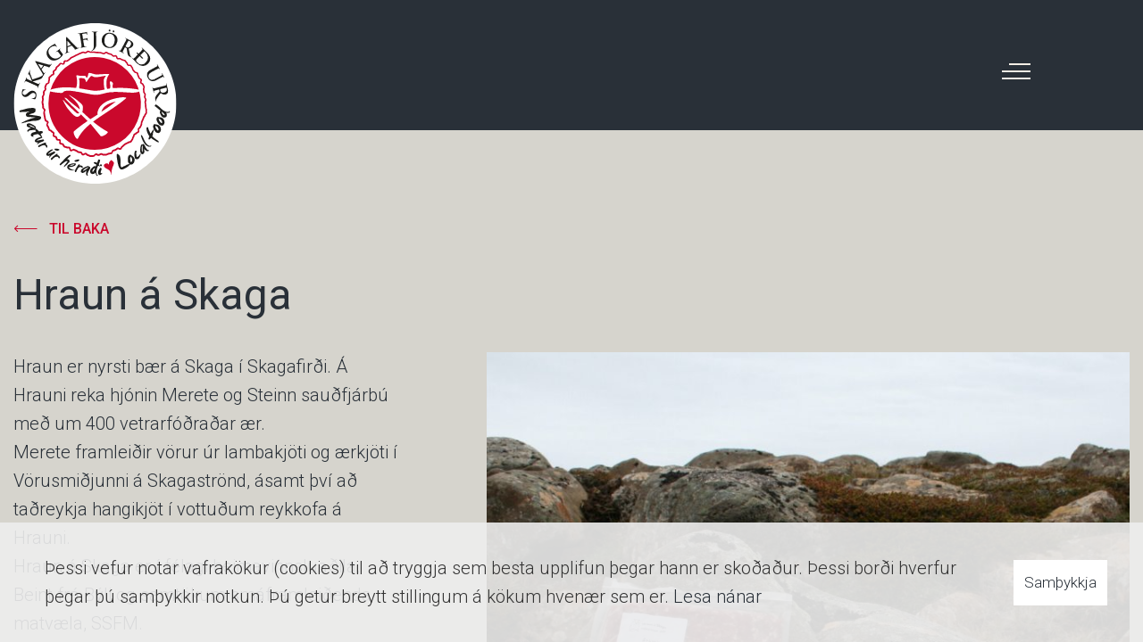

--- FILE ---
content_type: text/html; charset=UTF-8
request_url: https://www.matarkistanskagafjordur.is/is/framleidendur/harun-a-skaga
body_size: 3046
content:
<!DOCTYPE html>
<!--
		Stefna ehf. - Moya Vefumsjónarkerfi
		- - - - - - - - - - - - - - - - - -
		http://www.moya.is
		Moya - útgáfa 1.16.2		- - - - - - - - - - - - - - - - - -
-->
<html xmlns="http://www.w3.org/1999/xhtml" lang="is">
<head>
	<meta http-equiv="X-UA-Compatible" content="IE=edge">
	<meta name="viewport" content="width=device-width, initial-scale=1.0">
	<meta charset="UTF-8">
	<meta name="author" content="Matarkistan Skagafjörður" >
	<meta name="generator" content="Moya 1.16.2" >
	<meta name="theme-color" content="#293038" >
	<meta name="apple-mobile-web-app-title" content="Matarkistan" >
	<meta name="application-name" content="Matarkistan" >
	<meta name="msapplication-config" content="/static/files/logo/favicon/browserconfig.xml" >
	<meta property="og:title" content="Hraun &aacute; Skaga">
	<meta property="og:url" content="https://www.matarkistanskagafjordur.is/is/framleidendur/harun-a-skaga">
	<meta property="og:site_name" content="Matarkistan">
	<meta property="og:locale" content="is_IS">
	<meta property="og:type" content="article">

	<title>Hraun á Skaga | Matarkistan</title>

	<link href="/static/themes/2020/theme.css?v=c2d2e4d122" rel="stylesheet" media="all" type="text/css" />
	<link href="/is/feed" rel="alternate" type="application/rss+xml" title="RSS - Fréttir" >
	<link href="/favicon.ico" rel="icon" type="image/x-icon" >
	<link href="/favicon.ico" rel="shortcut icon" type="image/x-icon" >
	<link href="/_moya/less/cookie-consent.css?v=1769271315" media="screen" rel="stylesheet" type="text/css" >
	<link href="/static/files/logo/favicon/apple-touch-icon.png" rel="apple-touch-icon" sizes="180x180" >
	<link href="/static/files/logo/favicon/favicon-32x32.png" rel="icon" sizes="32x32" >
	<link href="/static/files/logo/favicon/favicon-16x16.png" rel="icon" sizes="16x16" >
	<link href="/static/files/logo/favicon/site.webmanifest" rel="manifest" >
	<link href="/static/files/logo/favicon/safari-pinned-tab.svg" rel="mask-icon" color="#ffffff" >
	<link href="https://fonts.googleapis.com/css?family=Roboto:300,400,500,500,700|Bitter:400" media="all" rel="stylesheet" type="text/css" >
	<style type="text/css" media="screen">
		<!--
		:root {--color-first: #293038;--color-first-rgb: 41,48,56;--color-first-dark-rgb: 31,36,42;--color-second: #ca082c;--color-second-rgb: 202,8,44;--color-second-dark-rgb: 152,6,33;--color-third: #d6d4cd;--color-third-rgb: 214,212,205;--color-third-dark-rgb: 161,159,154;--font-family-body:Roboto;--font-family-headings:Bitter;--font-family-heading-weight:400;--font-weight-light:300;--font-weight-normal:400;--font-weight-medium:500;--font-weight-semibold:500;--font-weight-bold:700}
		-->
	</style>
</head>
<body class="extras hideright has-dropdown-menu" data-static-version="1769271315">
		
	<div id="page">
		<header>
			<a href="#main" id="skipToMain" class="sr-only sr-only-focusable">Fara í efni</a>

			
			<div class="contentWrap">
				<div class="contentWrapInner">
					<div class="logo">
						<a href="/is">
							<img src="/static/themes/2020/images/logo.svg" alt="Matarkistan">
						</a>
					</div>
				</div>
				<button id="mainmenuToggle" aria-label="Opna/loka valmynd"
						aria-haspopup="true" aria-controls="mainmenu">
					<span class="first"></span>
					<span class="middle"></span>
					<span class="last"></span>
				</button>
				<div id="mainmenu" aria-label="Valmynd">
					<ul class="menu mmLevel1 " id="mmm-5"><li class="ele-sja-allt si level1 first ord-1"><a href="/is/sja-allt"><span>Sj&aacute; allt</span></a></li><li class="ele-framleidendur si level1 selectedLevel1 active ord-2"><a href="/is/framleidendur"><span>Framlei&eth;endur</span></a></li><li class="ele-veitingastadir si level1 ord-3"><a href="/is/veitingastadir"><span>Veitingasta&eth;ir</span></a></li><li class="ele-netverslun si level1 ord-4"><a href="/is/netverslun" target="_blank"><span>Netverslun</span></a></li><li class="ele-vidburdir si level1 last ord-5"><a href="/is/vidburdir"><span>Vi&eth;bur&eth;ir</span></a></li></ul>				</div>
				<div id="google__translate__container"></div>
			</div>
					</header>

		<div id="contentContainer">
			<div class="contentWrap">
								<nav id="breadcrumbsWrap" aria-label="Brauðmolar">
									</nav>
				
				<div class="row">
					<div id="main" role="main">

						<div class="backWrapper"><a href="/is/framleidendur">Til baka</a>
</div>
													<div class="boxTitle"><h1>Hraun á Skaga</h1></div>																																<div id="extras" class="box"><div class="boxText"><div class="card__view">
	<div class="content">
		<div class="description">
			<p>Hraun er nyrsti bær á Skaga í Skagafirði. Á Hrauni reka hjónin Merete og Steinn sauðfjárbú með um 400 vetrarfóðraðar ær.<br>Merete framleiðir vörur úr lambakjöti og ærkjöti í Vörusmiðjunni á Skagaströnd, ásamt því að taðreykja hangikjöt í vottuðum reykkofa á Hrauni.<br>Hraun á Skaga er í félagi heimavinnsluaðila, Beint frá Býli og samtökum smáframleiðenda matvæla, SSFM.<br><br>Fyrir upplýsingar um verð og pantanir, hafið samband á<br><strong>skagahraun@simnet.is</strong> eða í síma <strong>847 0575.</strong></p>
		</div>
		<div class="contact">
							<div class="address">Hraun II, 551 Sauðárkrókur</div>
										<div class="website">
					<a href="https://hraunafurdir.com/" target="_blank">
						https://hraunafurdir.com/
					</a>
				</div>
										<div class="phone">
					Sími: 847 0575
				</div>
										<ul class="social">
																					<li>
							<a href="mailto:skagahraun@simnet.is" aria-label="skagahraun@simnet.is"></a>
						</li>
									</ul>
					</div>
	</div>
			<div class="image">
			<span>
				<img src="/static/extras/images/sm/hraun-a-skaga32.jpg" alt="" />
			</span>
		</div>
	</div>
</div>
</div>
																		</div>

									</div>
			</div>
		</div>

	</div>
	<footer>
		<div class="contentWrap">
			<div id="box_footer_4" class="box box_footer box_ord_1 first"><div class="boxText"><div class="moya__footer layout1">    <div class="boxTitle">Matarkistan Skagafjörður - Matur úr héraði - Local Food</div>
<ul class="menu">
                        <li><a href="mailto:info@matarkistanskagafjordur.is">info@matarkistanskagafjordur.is</a></li>
    </ul>
    <p class="socialWrap">
                    <a class="social" href="https://www.facebook.com/Matarkistan-Skagafjordur-111077060336428" target="_blank" aria-label="Facebook"></a>
            </p>
</div>
</div>
</div>
		</div>
	</footer>

	<div id="google_translate_element" data-target_desktop="#google__translate__container" data-target_mobile="#google__translate__container" data-langs="is,en"></div>
	<script src="//ajax.googleapis.com/ajax/libs/jquery/1.11.1/jquery.min.js"></script>
	<script src="//ajax.googleapis.com/ajax/libs/jqueryui/1.11.2/jquery-ui.min.js"></script>
		<script type="text/javascript" src="/_moya/javascripts/dist/bundle.js?v=1769271315"></script>
	<script type="text/javascript" src="/_moya/js/cookie-consent.min.js?v=1769271315"></script>	<script>window.MSInputMethodContext && document.documentMode && document.write('<script src="https://unpkg.com/ie11-custom-properties"><\x2fscript>');</script>
	<script src="/static/themes/2020/js/moya.min.js?v=bd781fb673"></script>
	<script src="/static/themes/2020/js/site.min.js?v=394ae9dd96"></script>
	
<script type="text/javascript">
<!--//--><![CDATA[//><!--
moya.division = 'is';
moya.lang = 'is';
moya.fancybox.init();
$(function() { $("a.fancybox").fancybox({ helpers:{ title:{ type:"inside" },media:true },openEffect:"elastic",closeEffect:"elastic" }); });
$(function() { $("a.slideshow").fancybox({ helpers:{ title:{ type:"inside" },buttons:true,media:true },openEffect:"elastic",closeEffect:"elastic",playSpeed:4000,prevEffect:"none",nextEffect:"none",closeBtn:false }); });
if (window.moyaCookieConsent) moyaCookieConsent.init({"cookieText":"Þessi vefur notar vafrakökur (cookies) til að tryggja sem besta upplifun þegar hann er skoðaður. Þessi borði hverfur þegar þú samþykkir notkun. Þú getur breytt stillingum á kökum hvenær sem er.","linkHref":"\/is\/notkun-a-vafrakokum","linkText":"Lesa nánar","linkAria":"Lesa nánar um vafrakökur","dismissText":"Samþykkja","dismissAria":"Samþykkja vafrakökur","wrapperLabel":"Vafrakökustefna"});

//--><!]]>
</script>

</body>
</html>

<!--
Total Time: 0.07907 s
Total Memory: 5.493 Mb
-->

--- FILE ---
content_type: image/svg+xml
request_url: https://www.matarkistanskagafjordur.is/static/themes/2020/images/icon_email.svg
body_size: 54
content:
<svg viewBox="0 0 31 25" fill="none" xmlns="http://www.w3.org/2000/svg"><path d="M30.197 3.71c0-1.65-1.35-3-3-3h-24c-1.65 0-3 1.35-3 3v18c0 1.65 1.35 3 3 3h24c1.65 0 3-1.35 3-3v-18zm-3 0l-12 7.5-12-7.5h24zm0 18h-24v-15l12 7.5 12-7.5v15z" fill="#CA082C"/></svg>

--- FILE ---
content_type: image/svg+xml
request_url: https://www.matarkistanskagafjordur.is/static/themes/2020/images/icon_arrow_left.svg
body_size: 43
content:
<svg viewBox="0 0 27 9" fill="none" xmlns="http://www.w3.org/2000/svg"><path d="M1.094 4.041a.5.5 0 000 .708L4.276 7.93a.5.5 0 00.707-.708L2.154 4.395l2.829-2.828a.5.5 0 10-.707-.708L1.094 4.041zm25.353-.146h-25v1h25v-1z" fill="#CA082C"/></svg>

--- FILE ---
content_type: image/svg+xml
request_url: https://www.matarkistanskagafjordur.is/static/themes/2020/images/logo.svg
body_size: 18635
content:
<svg width="183" height="180" viewBox="0 0 183 180" fill="none" xmlns="http://www.w3.org/2000/svg"><g clip-path="url(#clip0)"><path d="M.5 90c0 49.705 40.742 90 91 90 50.259 0 91-40.295 91-90s-40.741-90-91-90S.5 40.295.5 90z" fill="#fff"/><path d="M33.54 87.776c-.405 1.62.435 2.238.511 3.722.049.982.115 1.963.163 2.944.062 1.231 2.2 1.315 1.608 3.804-.185.777-.63.954-.491 1.867.075.937.2 1.868.37 2.792.241.942.24 1.881.478 2.819.295 1.153.334 2.955 1.595 3.388a2.178 2.178 0 011.644 1.508 2.193 2.193 0 01-.541 2.17c-.63.905-.253 1.211.374 2.183.572.852.987 1.8 1.226 2.799.31 1.383.638 1.471 1.73 1.81 1.253.391 1.123 1.376 2.018 1.709l.285.112a2.357 2.357 0 011.534 2.232c-.002.322-.07.641-.198.936-.842 2.456 2.817.708 3.321 4.139.11.755.567 1.35 1.402 1.251 1.962-.23 2.93.999 2.485 2.889-.647 2.747 3.018.26 3.896 3.701.397 1.56 2.14 1.161 3.28 1.857.963.587 1.516-.49 2.986.41 1.553.946.6 3.414 2.001 2.982 1.083-.333 1.458-1.447 2.934-.733a14.52 14.52 0 013.686 1.643l.215.214c1.66 1.721 4.092-.191 5.237 2.608 1.066 2.603 2.378-1.634 4.925.285.604.457.705 1.122 1.536 1.249 1.931.296 1.578 1.252 4.208.899 2.324-.314 1.532.472 2.823-1.046a2.625 2.625 0 013.444-.419 2.194 2.194 0 002.263-.045l.258-.162a2.933 2.933 0 013.314.026c.821.556 1.127.208 2.069.212a4.931 4.931 0 003.601-.907c1.248-.583 2.516-.343 3.75-.798 1.239-.454-.448-2.444 3.365-3.199a4.577 4.577 0 002.113-1.102l.202-.194c1.522-1.387 2.194-.989 3.698-.298 1.07.49 1.285-.995 1.681-1.576.443-.654 1.241-.841 1.658-1.495l.144-.22a14.047 14.047 0 014.552-3.112l.293-.043c1.029-.136 1.037-1.145 2.696-1.162 1.392-.018 1.81-1.772 2.613-2.663.779-.86.024-1.469 1.134-2.698.883-.975-.083-2.144 1.776-3.352.658-.425.975-.197 1.535-.95.876-1.174 2.575-.958 2.551-2.204-.021-1.186-1.038-1.701.666-3.4l.274-.242.219-.164a8.35 8.35 0 002.056-4.409l-.043-.297c-.148-1.387.874-2.758 1.336-4.026.379-.821.715-1.662 1.007-2.519.398-1.556 1.179-1.387 1.477-2.559.122-.507.364-.977.707-1.37l.233-.245c.992-1.023.308-2.687.501-3.953.153-1.014-.538-1.841-.484-2.953.053-1.015-.291-1.936-.24-2.962.087-1.726-.992-2.659-.058-4.606a2.072 2.072 0 00-.133-2.221l-.202-.258a3.294 3.294 0 01-.31-3.246 1.948 1.948 0 00-.293-2.13l-.214-.23c-1.205-1.376-.574-2.716-.953-4.197-.549-2.146 1.38-1.654-.118-4.235-.856-1.473-.198-1.541-1.757-2.175a2.225 2.225 0 01-1.341-1.427 2.246 2.246 0 01.299-1.938c.953-1.764-1.2-1.583-2.06-3.007-.51-.843-.586-1.757-1.087-2.587-.611-1.01-.404-2.682-1.376-3.052-.983-.375-1.447.228-2.365-1.007-.881-1.182-2.364-2.185-2.453-3.742-.051-.878-.921-1.494-1.293-2.362-.382-.888-.856-1.284-1.734-1.12a2.337 2.337 0 01-1.998-.397 2.368 2.368 0 01-.939-1.817c-.116-.874-1.034-1.143-1.463-1.879l-.138-.261a2.156 2.156 0 00-1.763-1.231l-.32-.014c-1.227-.086-3.749-1.91-4.413-1.922-.985-.019-1.04.674-2.407.012-1.795-.87-.607-2.977-2.323-2.967-.98.006-1.058.57-2.355.094-1.966-.724-.681-1.485-3.626-2.197a6.624 6.624 0 01-2.706-.944l-.239-.207c-2.288-2.068-1.879 2.214-5.718.228-2.293-1.186-6.041-.368-8.487-1.026-1.986-.534-4.234.548-6.084-.632-2.145-1.367-2.343 2.513-5.693.866-1.15-.563-2.615.62-3.76.917-.873.373-1.725.791-2.555 1.253a34.502 34.502 0 00-3.63 1.714c-1.39 1.108-4.135 1.643-4.696 2.558l-.155.248a21.933 21.933 0 01-3.312 2.583c-1.396.852-2.861-.453-3.276.827-.332 1.022.326 1.564-.932 2.508-1.52 1.144-2.945-.784-3.625-.163-1.283 1.17-1.098 1.666-3.01 3.025-2.355 1.674-.513 2.68-3.393 4.517-.837.534-1.183 1.01-.915 1.894a2.354 2.354 0 01-.892 2.808c-.296.195-.632.32-.983.366-.85.197-1.064 1.262-2.029 1.798-1.025.568-1.038 1.161-.86 2.154l.043.455c-.002.823-.573 1.406-.493 2.235a2.61 2.61 0 01-.417 1.939 2.586 2.586 0 01-1.656 1.08c-1.007.249-.972 1.125-1.396 1.96-1.43 2.84.206 2.02-.353 4.21-.454 1.773-2.225 1.535-1.815 3.698a3.847 3.847 0 01-.724 3.381c-1.28 1.502.458 3.215-.538 5.698a3.498 3.498 0 00-.167.488zm-1.64-.796c.903-2.253-1.092-3.937.752-6.1 1.472-1.726-.858-3.923 1.66-5.741a1.58 1.58 0 00.639-1.807l-.101-.27c-.631-1.616.555-3.112 1.089-4.578.722-1.981 3.073-.745 2.845-3.105-.093-.985.49-1.576.494-2.382.002-.997-.492-1.325.207-2.482.823-1.361 1.404-.956 2.052-2.028.94-1.555 1.757-.73 2.49-1.715.67-.901-1.378-2.546 1.514-4.39 2.19-1.394.859-1.952 2.22-3.456.943-1.042 2.278-1.678 3.057-2.86 2.233-3.393 3.772-.326 4.776-1.081.824-.618-.154-1.883 1.273-2.954 1.828-1.373 1.793.796 4.129-1.238.574-.504 1.49-.865 1.91-1.489l.128-.203c.943-1.54 3.554-1.732 5.026-2.907 1.252-.996 3.756-1.539 5.167-2.545.89-.434 1.803-.817 2.735-1.147a3.604 3.604 0 013.452-.373l.273.13c1.6.693 1.996-1.125 3.636-1.377a2.53 2.53 0 011.96.44l.269.167c.881.503 4.16-.049 5.534.32 1.926.23 3.863.358 5.802.384a9.723 9.723 0 013.015.75c2.613 1.35 2.153-1.48 4.476-.88 1.501.388 1.392 1.065 2.604 1.379 1.479.382 3.346.572 4.301 1.912a1.715 1.715 0 001.751.745l.272-.084a2.292 2.292 0 012.852.964c.186.317.295.674.316 1.041.169 1.03.753 1.263 1.609.982 1.456-.48 1.938.331 3.141.796.717.275 1.483.94 2.227.99l.266.01a3.41 3.41 0 011.682.577c.501.338.903.803 1.168 1.347.634 1.252 1.352.634 1.782 2.834.358 1.842 2.113.069 3.569 1.4.825.752.988 1.646 1.693 2.424 1.141 1.262.322 1.828 1.139 2.731.321.353 2.049 2.406 2.252 2.484.957.364 1.512-.16 2.388 1.014.978 1.317.371 1.736 1.029 2.825.53.876.751 2.756 1.729 3.225l.257.11a2.345 2.345 0 011.49 1.47 2.364 2.364 0 01-.269 2.08c-.523.967-.132 1.47.733 1.763 1.555.52 1.39 1.436 2.075 2.616a3.193 3.193 0 01.313 3.734c-.336.733.157 1.69.099 2.505a3.117 3.117 0 00.532 2.081l.179.191a3.22 3.22 0 01.535 3.514 2.066 2.066 0 00.175 2.038l.171.217a3.327 3.327 0 01.287 3.566c-.656 1.372.252 2.749.18 4.175-.05 1.03.296 1.949.243 2.992-.064 1.296.728 1.452.476 3.106-.258 1.703.687 3.096-.843 4.672l-.2.211c-.632.708-.421 1.547-1.353 2.448-.685.662-.661 1.625-1.089 2.451-.436.842-.7 1.751-1.141 2.592a4.729 4.729 0 00-.679 2.129l.035.241a2.675 2.675 0 01-.303 1.766l-1.217 2.542a3.06 3.06 0 01-1.051 1.338l-.188.141c-1.751 1.373.233 2.13-.825 3.878a2.31 2.31 0 01-1.531 1.178l-.264.078c-.775.269-.884 1.19-2.142 1.617a1.817 1.817 0 00-1.215 1.425l-.014.241c-.05 1.432-1.067 1.538-1.137 2.671-.081 1.327-.934 1.75-1.442 2.811a3.309 3.309 0 01-1.128 1.418c-.5.358-1.09.568-1.702.607-1.12.014-1.227.987-2.576 1.165l-.237.035a15.283 15.283 0 00-3.799 2.624l-.124.191c-.536.839-1.563 1.022-1.881 1.963a2.242 2.242 0 01-1.364 1.623 2.216 2.216 0 01-2.099-.248c-.923-.523-1.459-.207-2.136.47-1.275 1.27-2.494 1.237-3.999 1.791-1.17.431.163 3.092-3.61 3.18-2.244.052-3.421 1.666-5.673 1.486-.166-.013-.336-.031-.551-.033-1.151-.004-1.613.363-2.776-.425a1.756 1.756 0 00-2.026.011l-.227.143a3.485 3.485 0 01-1.76.53 3.487 3.487 0 01-1.783-.442c-2.281-1.257-1.932 1.685-4.2 1.57-1.668-.084-3.117.539-4.724-.394-1.145-.665-2.029-.316-2.983-1.555-1.433-1.857-2.148.876-4.159.357-2.292-.593-.613-2.59-3.581-2.565a4.387 4.387 0 01-3.042-1.249 13.821 13.821 0 00-3.587-1.621c-.92-.446-1.712 1.532-3.448.691-1.941-.94-.43-3.691-2.687-3.155-1.56.371-1.845-.532-3.127-.655a3.065 3.065 0 01-1.71-.698 3.093 3.093 0 01-1.004-1.555 1.63 1.63 0 00-1.413-1.233l-.277-.014a2.234 2.234 0 01-2.397-1.963c-.047-.38.003-.766.147-1.121.247-1.048-.014-1.534-1.163-1.399a2.472 2.472 0 01-2.516-1.342 2.504 2.504 0 01-.266-.973 1.77 1.77 0 00-1.2-1.452l-.267-.055a2.293 2.293 0 01-2.045-2.199c-.014-.366.059-.73.212-1.062a1.199 1.199 0 00-.246-1.396 1.2 1.2 0 00-.427-.261l-.225-.087c-1.309-.486-1.086-1.508-2.252-1.774-2.19-.495-1.994-2.378-2.735-3.927-.835-1.74-2.334-2.838-.998-4.76 1.436-2.07-1.404-1.336-2.107-3.265a17.146 17.146 0 01-1.061-4.384c-.068-.975-.44-1.886-.493-2.862a5.71 5.71 0 01.192-3.287c1.025-2.01-1.363-2.015-1.46-3.96a13.217 13.217 0 00-.487-4.282 4.613 4.613 0 01.062-3.469" fill="#CA082C"/><path d="M39.257 90.04a52.207 52.207 0 018.723-28.903 51.823 51.823 0 0123.232-19.162 51.53 51.53 0 0129.91-2.96 51.682 51.682 0 0126.505 14.237 52.099 52.099 0 0114.168 26.636 52.258 52.258 0 01-2.945 30.058 51.967 51.967 0 01-19.066 23.348 51.577 51.577 0 01-28.76 8.768 51.635 51.635 0 01-36.604-15.237A52.154 52.154 0 0139.257 90.04z" fill="#CA082C"/><path d="M25.696 82.078a6.263 6.263 0 00-.213-3.543 4.354 4.354 0 00-1.29-1.788 4.325 4.325 0 00-1.997-.924c-2.005-.392-3.64.237-6.056 2.43l-.56.507c-1.669 1.5-2.502 1.843-3.474 1.654a2.258 2.258 0 01-1.502-1.094 2.281 2.281 0 01-.183-1.856 2.745 2.745 0 011.481-2.11 2.599 2.599 0 011.5-.28c.253.051.393.012.422-.136.033-.172-.124-.267-.588-.357-1.649-.322-2.242-.527-2.518-.582-.148-.027-.231.067-.31.248A10.44 10.44 0 009.503 77c-.57 2.948.72 5.226 3.042 5.679 1.71.333 3.344-.184 5.61-2.162l.949-.827c1.712-1.494 2.745-1.621 3.78-1.42a2.607 2.607 0 011.634 1.256 2.635 2.635 0 01.223 2.056 2.985 2.985 0 01-.893 1.8 2.958 2.958 0 01-1.827.818c-.37.039-.745.032-1.114-.02-.169-.032-.363-.048-.4.143-.033.17.189.28.501.361.334.088 1.584.42 2.745.648.464.09.582.047.796-.263a7.54 7.54 0 001.147-2.991m-5.812-17.41c-2.985-1.337-3.537-1.582-4.148-1.904-.67-.346-.934-.654-.796-1.231a3.35 3.35 0 01.186-.58l-.054-.355c-.138-.06-.239.059-.361.336-.297.67-.788 1.94-1 2.415-.21.474-.82 1.691-1.283 2.739-.13.294-.153.45-.015.513.137.06.229-.04.326-.257.11-.26.244-.51.4-.744.427-.589.811-.606 1.497-.347.646.242 1.195.488 4.18 1.824l3.458 1.547c1.81.808 3.36 1.502 4.142 1.97.534.334.922.627.827 1.058a3.689 3.689 0 01-.237.745c-.105.236-.081.341.018.386.137.06.256-.05.37-.306.35-.79.843-2.06 1.045-2.515.217-.493.827-1.71 1.318-2.817.095-.216.107-.402-.031-.462l-.27.185a8.96 8.96 0 01-.509.933c-.296.458-.807.443-1.376.236-.87-.318-2.422-1.013-4.23-1.822l-1.788-.8.045-.1.39-.084c.754-.16 7.016-2.019 8.167-2.545a4.23 4.23 0 002.36-1.877c.237-.437.452-.886.643-1.344l.762-1.717c.166-.376.15-.501.014-.562l-.271.186c-.21.412-.494.783-.837 1.092a10.166 10.166 0 01-3.374 1.875c-1.067.443-6.926 2.458-8.164 2.756-.412-.987-2.037-5.286-2.355-6.162a6.927 6.927 0 01-.528-2.792c.032-.427.13-.846.29-1.243.088-.197.092-.314-.046-.374-.137-.063-.239.058-.326.255-.27.613-.693 1.725-.963 2.337-.236.533-.776 1.592-.96 2.008-.098.216-.101.334.036.394l.31-.168a.374.374 0 01.516-.101c.333.15.632.803 1.036 1.646.413.872 2.065 5.064 2.494 6.061l-.044.098-.864-.386z" fill="#1D1D1B"/><path fill-rule="evenodd" clip-rule="evenodd" d="M30.99 50.761l-.17-.023-3.036-4.787-.076-.22.22.03 5.406 1.658.039.166-2.382 3.176zm3.487-2.854l.25-.082 4.677 1.378a.349.349 0 01.292.305.355.355 0 01-.014.15c-.113.184-.13.28-.028.358.12.09.276-.117.526-.415a160.861 160.861 0 002.481-3.235c.48-.64.561-.821.423-.925l-.304.121a4.755 4.755 0 01-.614.673c-.357.297-.972.615-3.01.102-3.438-.874-12.517-3.418-13.771-3.72-.526-.127-.758-.139-.874.015-.13.174-.02.42.324 1.005l7.538 12.499c.6.997.938 1.765.444 2.637l-.367.562-.017.312c.138.104.25.026.418-.199.673-.897 1.333-1.886 1.475-2.075.402-.535 1.01-1.24 1.425-1.791.141-.19.184-.318.048-.424-.105-.078-.176-.052-.332.157l-.194.257c-.402.536-.741.52-1.05.289a4.238 4.238 0 01-.854-1.054l-1.757-2.791-.021-.26 2.886-3.849z" fill="#1D1D1B"/><path d="M53.87 32.718c-.646-.862-1.164-1.552-1.535-2.083-.437-.618-.485-1.042-.085-1.479.13-.146.272-.281.425-.403l.12-.307c-.105-.138-.25-.082-.474.088-.566.43-1.438 1.17-1.97 1.572-.516.392-1.636 1.16-2.53 1.836-.24.181-.335.306-.23.445l.36-.057c.222-.174.46-.327.71-.456.655-.308 1.018-.148 1.474.425.406.505.9 1.16 1.546 2.023l1.217 1.623a.769.769 0 01.151.886c-.35.514-.798.954-1.318 1.295a7.447 7.447 0 01-5.851 1.42 7.442 7.442 0 01-2.85-1.163 7.483 7.483 0 01-2.14-2.22 6.468 6.468 0 01-1.592-5.425 6.232 6.232 0 012.6-3.646 6.858 6.858 0 014.838-1.554 3.02 3.02 0 011.658.99l.34.094c.138-.103.124-.228-.084-.505a28.8 28.8 0 01-2.001-2.922c-.092-.12-.177-.162-.396-.024-.483.309-.983.588-1.499.837a25.783 25.783 0 00-3.247 2.027 10.463 10.463 0 00-3.78 4.62 8.12 8.12 0 001.244 7.906c3.572 4.764 8.802 3.945 13.008.757a12.18 12.18 0 003.556-3.911c.117-.275.108-.324-.242-.79l-1.422-1.898z" fill="#1D1D1B"/><path fill-rule="evenodd" clip-rule="evenodd" d="M60.74 25.835l-.135-.108-.148-5.675.049-.228.17.139 3.786 4.221-.052.16-3.67 1.49zm4.452-.642l.256.058 3.302 3.602a.353.353 0 01.006.534c-.19.1-.254.174-.206.293.057.14.295.043.662-.082 1.611-.609 3.067-1.2 3.786-1.49.737-.301.9-.412.836-.574l-.324-.055a4.58 4.58 0 01-.87.26c-.458.07-1.149.025-2.632-1.471-2.5-2.529-8.978-9.409-9.9-10.316-.384-.38-.576-.511-.755-.44-.2.083-.231.35-.237 1.029l.054 14.616c.004 1.164-.1 2-.97 2.493a6.457 6.457 0 01-.602.29l-.175.258c.064.16.2.152.46.047 1.037-.422 2.11-.927 2.33-1.017.617-.25 1.498-.538 2.137-.798.22-.09.322-.177.258-.337-.048-.121-.124-.137-.363-.04l-.299.122c-.619.252-.902.064-1.048-.297a4.223 4.223 0 01-.192-1.344l-.076-3.302.115-.235 4.447-1.804z" fill="#1D1D1B"/><path d="M78.174 19.05l.118-.216c.361-.056 2.613-.415 3.154-.435a1.26 1.26 0 011.204.595c.107.202.185.418.23.642l.219.271c.213-.033.178-.245.149-.439a29.81 29.81 0 01-.161-1.572c-.041-.671-.02-1.221-.04-1.35l-.156-.172-.243.258a1.13 1.13 0 01-.852.53c-.295.069-.592.116-.953.174l-2.716.453-.179-.168-.84-5.338c-.037-.234.015-.308.144-.327l3.28-.457a1.543 1.543 0 011.503.416c.136.244.224.513.256.792.058.232.117.331.266.308l.165-.334c.002-.263-.153-1.53-.165-1.746-.025-.565.04-.838.017-.987l-.178-.167-.32.18a4.124 4.124 0 01-.858.225c-.484.1-4.797.784-5.605.913-.297.05-.788.104-1.343.17-.553.09-1.172.166-1.724.254-.318.05-.483.12-.456.29.021.129.177.149.388.114.277-.05.558-.071.839-.067.724.037.95.351 1.105 1.071.15.675.244 1.274.756 4.518l.592 3.757c.323 2.049.575 3.65.61 4.564.014.631-.02 1.12-.43 1.271a3.443 3.443 0 01-.752.207c-.233.037-.309.115-.291.223.027.17.182.189.479.142.808-.129 2.136-.406 2.687-.494.553-.087 1.9-.238 3.24-.45.318-.05.456-.139.433-.287-.018-.107-.113-.158-.389-.113a9.372 9.372 0 01-1.075.084c-.65.015-.853-.435-1.014-1.044-.246-.88-.499-2.48-.823-4.53l-.271-1.728zm11.925 2.897c.073 4.236.132 6.395-1.474 8.088a4.43 4.43 0 01-1.016.84c-.362.2-.469.29-.466.397l.174.17.427-.137c.365-.175.72-.369 1.066-.581a8.22 8.22 0 003.585-4.147 11.7 11.7 0 00.449-3.836c-.02-1.079-.1-2.116-.116-3.045l-.07-3.997c-.057-3.285-.069-3.89-.037-4.583.029-.757.196-1.127.774-1.244a3.05 3.05 0 01.623-.076c.256-.004.387-.051.383-.201-.003-.153-.154-.193-.455-.188-.838.016-2.191.104-2.708.113-.558.01-1.916-.03-3.055-.011-.322.006-.472.05-.47.203.004.15.134.19.369.187.281-.01.563.007.84.05.713.14.892.482.946 1.216.056.69.066 1.295.122 4.58l.109 6.202z" fill="#1D1D1B"/><path fill-rule="evenodd" clip-rule="evenodd" d="M107.462 9.218a1.012 1.012 0 001.087-.45c.075-.12.124-.252.145-.391a.93.93 0 00-.795-1.122.982.982 0 00-1.175.767.957.957 0 00.11.76.944.944 0 00.628.436zm4.437.948a1.012 1.012 0 001.088-.45c.074-.119.124-.252.145-.39a.946.946 0 00-.143-.749.923.923 0 00-.649-.393.976.976 0 00-1.03.421.969.969 0 00-.146.365.97.97 0 00.376 1.044.95.95 0 00.359.152zm-4.995 16.543c-4.037-.862-5.718-4.867-4.788-9.265 1.112-5.263 4.154-6.028 6.572-5.51 3.45.737 5.543 4.254 4.541 8.989-1.291 6.11-4.851 6.1-6.324 5.786h-.001zm-1.106.868a8.463 8.463 0 006.76-1.074 8.54 8.54 0 003.783-5.732c1.023-4.842-1.59-8.604-6.827-9.723a8.247 8.247 0 00-6.634.898 8.29 8.29 0 00-2.484 2.363 8.341 8.341 0 00-1.322 3.17 8.272 8.272 0 001.148 6.538 8.203 8.203 0 002.415 2.37 8.17 8.17 0 003.161 1.19zm22.92-7.809l.312-.176c.366.112.718.267 1.047.463a3.445 3.445 0 011.651 2.284 3.476 3.476 0 01-.593 2.759 3.8 3.8 0 01-2.634 2.265 2.148 2.148 0 01-1.52-.396 5.615 5.615 0 01-1.343-.962c-.103-.129-.099-.224.011-.435l3.069-5.802zm-6.289 6.455c-.928 1.756-1.726 3.264-2.246 4.015-.369.511-.686.882-1.105.755a3.546 3.546 0 01-.724-.289c-.229-.123-.334-.105-.384-.01-.072.133.031.262.277.393.759.407 1.986.989 2.347 1.182.285.152 1.66.96 2.761 1.549.248.13.411.144.481.012l-.148-.276a9.701 9.701 0 01-.889-.573c-.53-.38-.421-.86-.186-1.446.33-.852 1.128-2.358 2.067-4.133l.14-.268.233-.072 1.633.921.269.318c.097.417.284 2.18.488 3.636a10.455 10.455 0 001.118 4.196 4.37 4.37 0 001.84 1.448l1.804.964c.227.123.38.154.461.002l-.147-.275a3.416 3.416 0 01-.501-.34 4.3 4.3 0 01-1.44-2.434c-.495-1.783-.907-4.181-1.466-7.22a6.01 6.01 0 002.743-.88 6.04 6.04 0 002.024-2.056 3.747 3.747 0 00.092-3.305 6.868 6.868 0 00-3.059-2.686c-.589-.315-2.062-1.028-2.708-1.374-.398-.212-1.565-.909-2.571-1.447-.285-.152-.438-.186-.508-.053-.072.135.023.234.231.345.25.129.488.28.71.453.558.468.548.854.241 1.524-.283.631-.567 1.166-2.102 4.067l-1.776 3.357zm19.692 9.86l1.091-1.136c1.181-1.229 2.479-2.58 3.003-3.094a.386.386 0 01.484-.13c.404.24.777.532 1.11.866a8.58 8.58 0 012.9 5.819 7.361 7.361 0 01-2.25 5.328 5.957 5.957 0 01-4.756 2.62 5.929 5.929 0 01-2.729-.58 5.96 5.96 0 01-2.167-1.765c-1.222-1.186-1.498-2.113-1.415-2.605.241-.502.567-.957.965-1.346.268-.31 1.404-1.521 2.269-2.425l.688-.714 2.925 2.837.319.04.586-.422.071-.291-3.094-3.002zm-2.725-1.054l-.986 1.026c-1.375 1.43-2.555 2.66-3.26 3.237-.495.39-.9.657-1.269.42a3.56 3.56 0 01-.618-.479c-.186-.18-.293-.193-.367-.117-.104.11-.04.261.16.457.31.3.741.659 1.098 1.004.386.346.726.675.897.841.262.256.837.901 1.471 1.61.653.721 1.365 1.504 1.891 2.015a10.268 10.268 0 006.684 3 8.67 8.67 0 005.868-2.747 7.746 7.746 0 002.295-5.405c.015-3.408-2.567-5.915-4.5-7.792-.93-.901-1.949-1.8-2.428-2.267-.433-.42-1.363-1.412-2.182-2.208-.233-.225-.371-.299-.476-.19l.128.395c.206.192.393.404.559.632.406.605.292.973-.186 1.531-.447.529-.866.964-3.137 3.326l-.866.904-1.361-1.323-.351-.04-.524.393-.103.261 1.563 1.516z" fill="#1D1D1B"/><path d="M153.822 52.176a7.06 7.06 0 00-2.555 1.73 7.106 7.106 0 00-1.578 2.657 6.982 6.982 0 00.93 4.936 6.425 6.425 0 003.467 3.238 8.103 8.103 0 006.676-1.24l2.03-1.085c2.887-1.543 3.418-1.828 4.047-2.115.684-.316 1.087-.335 1.456.13.133.162.25.337.35.522.12.228.219.324.351.252.134-.07.101-.225-.041-.492-.394-.743-1.087-1.916-1.207-2.144-.01-.02-.588-1.252-1.104-2.226-.142-.267-.251-.38-.383-.31-.134.072-.111.207 0 .417.125.229.228.468.307.716.2.703-.023 1.017-.649 1.4-.586.362-1.118.647-4.004 2.188l-2.375 1.27a7.375 7.375 0 01-5.293 1.408 4.212 4.212 0 01-2.419-2.085 4.015 4.015 0 01-.483-2.801c.264-1.34 1.13-2.513 3.882-3.984l2.66-1.42c2.886-1.543 3.418-1.828 4.045-2.113.686-.318 1.089-.337 1.456.127.133.163.25.338.35.523.101.19.2.285.331.214.134-.072.101-.224-.05-.51-.363-.688-1.056-1.86-1.298-2.318-.303-.572-.884-1.805-1.418-2.815-.151-.287-.26-.4-.394-.33-.132.072-.108.207.002.415.136.247.249.507.336.775.2.7-.021 1.016-.648 1.399-.586.362-1.119.647-4.005 2.19l-2.772 1.481z" fill="#1D1D1B"/><path fill-rule="evenodd" clip-rule="evenodd" d="M171.076 72.38l.338.115c.163.348.284.714.359 1.09a3.478 3.478 0 01-.583 2.763 3.425 3.425 0 01-2.44 1.403 3.769 3.769 0 01-3.435-.453 2.168 2.168 0 01-.725-1.4 5.734 5.734 0 01-.186-1.645c.025-.164.099-.227.328-.283l6.344-1.59zm-8.982-.38c-1.92.482-3.568.894-4.47 1.01-.625.067-1.111.077-1.299-.32a3.553 3.553 0 01-.27-.734c-.062-.252-.147-.32-.25-.295-.146.037-.173.2-.106.472.209.839.599 2.144.698 2.542.077.316.401 1.883.702 3.098.068.273.167.404.313.369l.105-.295a10.302 10.302 0 01-.173-1.047c-.072-.65.355-.892.946-1.107.85-.323 2.498-.737 4.439-1.223l.293-.074.208.127.411 1.834-.052.415c-.247.351-1.425 1.67-2.364 2.798a10.403 10.403 0 00-2.355 3.64 4.405 4.405 0 00.159 2.343l.495 1.994c.062.251.139.386.307.345l.105-.293a3.6 3.6 0 01-.084-.602 4.33 4.33 0 01.837-2.706c.986-1.56 2.484-3.473 4.358-5.925a6.006 6.006 0 005.361 1.598 3.73 3.73 0 001.501-.78 3.769 3.769 0 001.006-1.364 6.964 6.964 0 00-.061-4.083c-.163-.65-.619-2.228-.798-2.94-.108-.441-.374-1.777-.65-2.89-.078-.313-.155-.45-.301-.415-.146.037-.157.174-.099.404.073.273.119.553.14.835.025.728-.266.98-.966 1.2-.657.208-1.241.355-4.413 1.149l-3.673.92z" fill="#1D1D1B"/><path d="M30.787 105.222l-.264-.254-.148-.213-.303-.214-.287-.088-.258-.072-.344-.098-.272-.041-.312-.082-.897-.202-.68-.092-.615-.139-.382-.056-.313-.004-.258-.072-.703-.084-.904-.07-.476-.106-2.255-.306-.571-.076-.367-.01-.233-.082-.563-.051-1.289-.126-.1-.073-.428-.121.54-.255.454-.201.237-.076 1.314-.429 1.184-.361 1.55-.505.275-.196.384-.255.621-.49.363-.483.17-.683.071-.102.027-.4.064-.282-.035-.668-.089-.44-.006-.26-.153-.392-.295-.427-.21-.01-.297-.111-.421-.02-.132-.088-.46-.214-.07.023-.367-.09-1.531.004-.507.035-.868.05-1.784.19-.718.104-1.41.224-2.129.566-2.09.605-.297.044-.478.13-.563.185-1.229.218-.8.26-.359.013-.25.108-.252.343-.183.322-.087.288.085.104-.095.11.186.25.084.262.1.07.187.018.07.135.264.095.134.01.134-.07.256.072.385-.1.374-.123.173.05.468-.075.258.072.142-.047.304-.021.15-.1.607.036.447-.067h.157l.538.06.39.003.165-.053.829-.01.617-.02.36-.013 1.164-.172.681-.142.447-.068.186.017.375-.045.392.004.43.043-1.005.353-1.607.734-.91.716-.239.39-.278.587-.112.455.017.776.123.535.106.331.17.205-.04.117.373.271.388.238.89.258.81.257.523.012 1.289.049.602.014.462-.022.178.072.726-.002.625.006.096-.031.116.119.305-.1.258-.005.045.14.172.049.468-.074.454.033.078.08.14.033.235-.078.163.025.289.01.336-.004.14.109-.486.108-.594.167-.392.155-.25.029-.4.131-.256.005-.588.192-.462.099-.455.123-.116.037-.18.086-.47.152-.47.154-.612.199-.547.154-.346.217-.823.269-.73.316-.235.076-2.484 1.073-1.247.564-.76.378-.14.047-.072.102-.447.224-.211.146-.134-.008-.439.248-.526.303-.142.044-.165.133-.603.381-.04.039-.283.169.25.129.275-.117.194.041.55-.23.193.041.039.117.07-.024-.006-.101.264.096.095-.03.305-.099.212-.149.149-.101.313.002.17.049.165-.053.284-.172.328-.029.025-.242.117.039.328.051.47-.076.085.025.4-.13.805-.316.392-.077.346-.138.14.033.095-.109.07-.024.54-.019.64-.105.524-.145.274.041.126-.093.235-.077.61-.042.665-.192.132.088.282-.17.289.01.276-.117.147.057.282-.092.265.018.375-.045.377-.123.281-.014.68.014.586-.035 1.017-.071 1.204-.132.493-.082.336-.084.116.039.447-.144 1.009-.174.642-.261.47-.154.542-.256.369-.302.275-.196.072-.101.15-.179.481-.679.24-.783-.09-.519-.17-.284z" fill="#1D1D1B"/><path fill-rule="evenodd" clip-rule="evenodd" d="M24.067 117.295l.051.168-1.382-.34-2.178-.813-1.714-.759-1.408-.683.041-.32.303-.115 1.006-.006.976.283 1.159.443 1.502.829 1.064.708.58.605zm1.16-.736l-.503-.614-.8-.665-1.433-.972-1.883-1.063-1.442-.64-.703-.164-.142-.07-1.036-.062-.79.179-.623.181-.472.277-.252.281-.22.35-.017.667.099.802.122.382.625.638.75.499.5.258.262.095.1.037.327.119.462.057.734.287.845.234.067-.031.032.068-.814.244-1.071.392-.89.554-.417.333-.157.073-.32.368-.307.338-.309.802.002.3.144.425.053.113.122-.031.305.188.029.122.163.061.203.259.09-.041-.06-.191-.037-.312.085-.287.148-.15.151-.263.517-.297.06-.164.221-.05.322-.069.214-.126.299-.004.36-.168.096.092.334-.102.912-.209.596.049.11-.051 1.274-.078 1.561-.101.328-.234.344-.025.526-.274.081-.121.161-.24.059-.163-.086-.48-.157-.283-.033-.066-.654-.297.586-.029.136-.117.247-.527-.137-.293z" fill="#1D1D1B"/><path d="M32.912 121.825l-.173-.3-.205-.256-.56-.133-1.366-.04-2.126.117-.104-.082-.441-.519-.878-.982-.94-.688-.384-.322-.401-.053-.115.096-.285.051-.058.148-.216.269-.015.123-.063.293.03.643.572 1.044.3.373-1.004.238-2.258.591-1.013.474-.89.686-.452.551-.258.694.018.821.203.857.377.156.28.238.547.255.557.078.351.114.338-.055.21-.035.26-.094.169.047.064-.039-.062-.107-.126-.071-.449-.284-.22-.33-.03-.499.04-.08.544-.346.04-.08.145.002.343-.142.468-.129.615-.125.282-.107.718-.187.31-.008.152-.031.225-.104.408-.035.256-.004.334-.166.656.051.43.351.343.203.817.673.821.784.326.326.258.396.103.082.12-.039.367.589.171.045.111.193.367.246.437.408.044.029.016-.123-.064-.507-.493-1.206-.554-1.112-.386-.922-.256-.541-.07-.273.184-.078 1.231-.341.373-.246.341-.398.247-.46.093-.34.033-.191-.13-.125z" fill="#1D1D1B"/><path d="M32.052 127.738l-.229-.111-.68-.068-1.368.327-1.935.603-1.45.689-1.155.722-.464.415-.575.862-.198.714.072.494.128.396.355.384.723.342 1.197.249.633.039.963-.132-.76.597-.296.359-.266.308-.198.322-.025.138.058.08.08.158.134-.066.052.207.242.13.61-.639.786-.646.83-.459 1-.464.4-.162.381-.146.439-.154.5-.143.517-.21.56-.242.288-.145.202-.142.34-.207.04-.029.269-.219.122-.298-.208-.519-.173-.244-.23-.203-.156-.222-.293-.035-.215-.002-.224.066-1.692.344-.68.146-3.413.731-.545.082-.305-.089.07-.201.992-.699 1.704-.803.901-.393.243-.171 1.368-.506.466-.327.235-.439-.136-.328-.03-.041zm4.338 6.389l-.252-.115h-.665l-1.338.353-2.572 1.071-2.219 1.071-.439.324-.308.092-.22.081-.145.215-.01.105-.112.059-.163.23-.226.63-.083.131.046.218.195.16.295.049.343.232.179-.017.815-.408.284-.199.953-.554 1.66-.741.9-.223 1.008-.052.636.119.62.296.434.381.171.212.422.839.09.31-.09.201.147.264.452.046.059-.046.38.041.2-.227.233-.54.008-.423-.183-.937-.237-.413-.584-.804-.623-.418-.538-.234.225-.152.404-.328.082-.61-.233-.289z" fill="#1D1D1B"/><path fill-rule="evenodd" clip-rule="evenodd" d="M43.743 141.589l-.248-.057-.678.088-1.262.628-1.75 1.024-1.259.999-.965.964-.357.511-.37.969-.031.74.182.466.211.357.435.295.779.169 1.223-.029.625-.103.908-.348-.608.754-.205.415-.192.361-.12.359.007.14.072.067.112.134.119-.093.097.187.266.074.45-.763.623-.805.701-.634.874-.679.355-.248.337-.228.391-.25.458-.252.456-.324.49-.358.25-.207.165-.186.283-.279.033-.037.214-.275.052-.318-.32-.458-.221-.199-.27-.144-.202-.182-.295.031-.208.047-.204.117-1.572.716-.631.297-3.16 1.484-.514.203-.315-.019.023-.211.81-.905 1.479-1.167.792-.587.198-.222 1.217-.802.38-.425.133-.48-.208-.289-.035-.033zm7.94.302l-.762-.523-.648-.353-.848-.166-1.25-.126-.422-.049h-.997l-.034.037-.209.012-.103.039-.062.144-.101.076-.14.341.008.141-.066.074.06.154.148.133.153.273.312.283.146.097.924.305 1.132.22.334.035.401-.004.228-.029.31-.086.22-.134.438.029.018-.02-.254-.162.05-.054.122.01.095-.18.14-.008.012-.123.05-.056.23.041.124.047.03-.073.19-.097.088.047.049-.09-.043-.139-.074-.066z" fill="#1D1D1B"/><path d="M49.245 146.565l-.271-.044-.647.173-1.197.689-2.208 1.701-1.871 1.613-.34.428-.273.167-.19.139-.086.244.017.103-.093.086-.1.265-.053.665-.049.151.105.197.227.107.295-.031.392.134.167-.062.684-.607.223-.267.778-.78 1.412-1.149.813-.451.959-.312.646-.049.674.123.518.256.222.16.62.7.17.277-.037.218.211.215.45-.07.043-.061.38-.06.133-.271.085-.582-.1-.411-.416-.857-.338-.337-.77-.625-.711-.243-.58-.084.18-.207.305-.421-.08-.611-.299-.219zm14.29 1.163l-.398.02-.953.458-1.456 1.011-1.69 1.42-1.737 1.73-3.241 3.494-1.515 1.455-.48.562-.123.299-.124.577.106.334.076.123.485.191.123-.076.122.035.421-.23 2.246-1.859.6-.474 1.345-1.011.998-.603.534-.285.242-.043.3-.154.906-.037.287.092.132.068-.002.109-.547.919-2.778 3.399-.256.398-.528.983-.179.41.054.113.21.023.177.033.2-.064.221-.221.223-.109.233-.131.31-.343.036-.066.155-.143.345-.296.045-.09.243-.152.524-.486.278-.22 1.692-1.807.491-.53.377-.252.235-.298.212-.254.168-.443.125-.355-.096-.412-.118-.643-.24-.236-.319-.357-.406-.348-.351-.181-.518-.125-.961-.074v-.057l.289-.242.045-.087.254-.121.235-.297.122-.078 1.27-1.19 1-.825.234-.242.055-.111.448-.661.056-.277.014-.356-.483-.304z" fill="#1D1D1B"/><path fill-rule="evenodd" clip-rule="evenodd" d="M68.363 158.435l.067.026-.9.558-.606.271-.652.253-.751.162-.92.125-.913-.033-.472-.156.925-.548.607-.271 1.196-.363 1.046-.102.83-.025.543.103zm.868-1.235l-.804-.042-1.715.054-1.254.236-1.774.486-.324.088-.464.246-.526.197-.765.476-.675.456-.17.306-.115.303-.11.144.003.133-.028.07-.042.46-.082.077-.06.296.043.788.15.509.19.472.211.348.103.146.169.039.06.049.255.099.029.065-.018.044.06.051.251.176.137.054.034.119.3.116.06.05.231.088.12.099.142-.023.416.16.064-.029.235.144.474.076.308.092.511.119.16-.072.209.08.062-.03.167.119.18.016.113-.09.184.073h.555l.105-.067.319.07.256.02.058-.084.63-.051.677-.111.035-.092-.07-.027-.575-.088-1.054-.22-1.155-.367-1.45-.64-.035-.119-.864-.439-.718-.544-.415-.505-.045-.23.02-.125.217-.289.48.131 1.11.004.114-.09h.343l.79-.201.276-.025.278-.106.093.035.252-.037.09-.097.54-.164.605-.271.512-.228.204-.055.344-.133.21-.132.106-.145.45-.279.069-.107.099-.121.254-.248.223-.446.008-.369.105-.065.027-.282-.113-.256-.665-.338zm4.7-4.063l-.896-.213-.732-.095-.85.15-1.211.33-.412.107-.932.359-.017.047-.192.085-.082.075-.006.156-.068.107-.01.371.06.126-.038.094.112.123.185.07.243.201.392.15.169.039.972-.05 1.136-.199.324-.088.375-.148.2-.11.258-.193.16-.205.418-.13.01-.024-.295-.06.027-.068.118-.036.024-.202.128-.057-.033-.121.027-.068.227-.045.134-.002.004-.078.14-.16.1.014.013-.102-.088-.115-.093-.035z" fill="#1D1D1B"/><path d="M73.635 158.257l-.27.056-.542.394-.873 1.075-1.454 2.384-1.17 2.179-.164.521-.196.256-.13.197.008.259.052.09-.056.115.002.283.186.642.01.156.165.146.252.018.266-.135.414-.017.134-.118.42-.811.113-.33.449-1.01.908-1.58.598-.714.784-.636.587-.279.673-.129.575.053.262.07.83.429.255.199.045.216.273.125.395-.228.019-.072.332-.193.029-.301-.128-.573-.239-.347-.697-.652-.435-.193-.941-.304-.75.029-.572.129.095-.258.134-.503-.291-.543-.357-.095z" fill="#1D1D1B"/><path fill-rule="evenodd" clip-rule="evenodd" d="M83.98 161.584l.166.052-1.054.964-1.888 1.358-1.585 1.005-1.35.79-.241-.215.073-.314.56-.841.778-.655 1.013-.718 1.526-.788 1.177-.492.825-.146zm.04-1.376l-.786.077-.997.292-1.604.652-1.93.973-1.333.845-.528.493-.138.079-.631.831-.295.756-.198.623-.035.546.091.367.167.378.538.388.718.365.383.111.875-.161.83-.346.494-.273.227-.166.084-.062.283-.205.305-.355.646-.449.666-.573.011-.074.074.011-.254.816-.275 1.112-.04 1.049.041.535-.027.171.127.473.104.444.49.707.248.163.431.119.122.02.045-.119.322-.148.119.043.141-.104.33-.021.014-.1-.19-.054-.278-.145-.188-.232-.043-.207-.132-.273.045-.597-.103-.142.083-.213.123-.306.015-.25.163-.249.062-.393.13-.029.103-.335.338-.878.375-.468.02-.121.648-1.105.79-1.357-.012-.404.173-.301.068-.591-.055-.134-.107-.27-.103-.14-.444-.197-.32-.025-.074-.012-.61.38.303-.505-.021-.179-.295-.5-.319-.051zm7.442 2.321l.049.053-.728 1.601-.792 1.426-.346.478-.423.525-.281.16-.197-.01-.091-.179-.074-.476.04-.72.115-.367.682-1.205.239-.313.543-.443.744-.483.52-.047zm3.97-9.686l-.328.107-.031.123-.138.266-.123-.006-.143.39.023.474-.145.439-.618 1.385-1 2.583-.776 2.072-.848-.318-.593-.032-.376.106-1.359.897-1.042 1.015-.416.376-.685.808-.569.94-.326 1.028-.083.665.05.451.325.888.316.589.472.421.526.351.557.254.417.072.72-.088.954-.222.48-.248.21-.213.364-.329.211-.262.134-.167.004-.075.126-.068.109.279.44 1.516.88 1.637.26.263.073.004.32.016.408-.227.464-.374.012-.197.08-.121-.041-.15-.326.056-.223.039-.245-.064-.072-.053-.256-.287-.035-.275-.107-.329-.073-.004-.172-.531-.093-.577-.07-.078-.058-.326-.068-.601.024-.447.095-.864.013-.273.022-.396.054-.098.06-.667.132-.168-.064-.203.136-.216.008-.172.19-.786.186-.24.228-.583.004-.074-.037-.252.258-.185.039-.272.271-.458.02-.373.258-.234.107-.144-.018-.148.165-.291.14-.316.194-.412.536-1.266.233-.657.518-1.391.092-.318.07-.419.174-.488.109-.665-.134-.281-.379-.318-.178.089-.532-.226-.128.068-.363-.144z" fill="#1D1D1B"/><path fill-rule="evenodd" clip-rule="evenodd" d="M98.295 158.347l-.172.029-.396-.02-.072.076-.125.002-.193.155.001.122-.197.053-.068.326.005.322.055.322.48.612.349.094.442-.107.44-.281.114-.525-.009-.47.074-.076-.075-.049-.105-.371-.274-.07-.274-.144zm-.82 3.938l-.344.154-.435.531-.63.855-.694 1.254-.449 1.2-.135.647.02 1.093.162.866.178.394.356.441.6.437.497.189.1.072.098-.05.518-.084.268-.203.708-.461.074-.074.318-.13.072-.151.074-.002.293-.202-.052-.123.146-.178.24-.402-.002-.123.167-.3-.935.24-.69.06-.248-.07.017-.421.103-1.145.536-1.848.334-.774-.008-.398-.031-.396-.307-.566-.15-.072-.325-.267-.074.001-.122.077-.248-.071z" fill="#1D1D1B"/><path d="M115.957 146.62l-.101.074.145.316-.079.065-.198-.018-.002.057.147.259-.287.025.068.324.01.078.064.49-.037.099.103.693.033.421.015 1.034.07.324-.037.156.208 1.272.229 1.317.004.298.103.281-.026.123.23 1.317.147.669.008.078.328 1.354-.004.166.204.616.208.917.017.156.501 1.491.231.441.103.281.042.089.21.394.095.203.227.195.126.215.109.059.485.456.099.037.235.273.241.106.074.103.396.088.739.009.777-.089.569-.186.423-.144.582-.217 1.491-.78 1.19-.667.349-.246.515-.242.161-.24.245-.06.161-.24.235-.082.576-.462.227-.215.111-.053.322-.425.396-.376.386-.346.119-.275.295-.302.312-.148.206-.205.025-.121.113-.053.173-.273-.02-.1-.524.162-.747.213-.633.162-2.811.932-.213.127-.185.252-.312.092-.402.189-.058.109-.674.369-.446.156-.142-.072-.47.22-.652.361-.35.246-.984.462-.19.061-.247.115-.353.002-.312-.264-.245-.351-.078-.404-.143-.425-.119-.492-.031-.477-.027-.235.035-.099.023-.421-.159-.283.037-.098-.109-.115.018-.199.068-.031.054-.41.006-.222.114-.164-.102-.224-.022-.457.029-.287-.108-.415.108-.408-.015-.211-.107-.115.01-.388.023-.476-.091-.259.149-.262-.099-.392-.015-.267-.088-.424.101-.076-.005-.189-.165-.825-.208-.917-.101-.335-.167-.716-.381-.699-.042-.035-.546-.648-.471-.546-.334-.31-.961-.482-.441-.012-.112.053z" fill="#1D1D1B"/><path fill-rule="evenodd" clip-rule="evenodd" d="M131.427 149.767l.186.051.388.515.47.761.293.552.318 1.018-.017.8-.052.704-.239.652-.258.365-.227.281-.255.24-.231.101-.264-.117-.275-.443-.27-.993-.113-.981-.056-.689-.039-.79.078-.843.136-.366.095-.342.05-.185.14-.189.142-.102zm-1.586-1.884l-.249.509-.287.019-.121.176-.143.01-.198.322-.084.269-.11.23-.295 1.178-.064.471-.123.69-.029 2.294.13.363-.089.217.147.47.128.88.173.333.338.398.072.102.062.046-.08.147.142.205.15.167.197-.017.17.244.159.009.26.332.171.244.213.092.103.017.237.168.305.09.378.066.418-.051.52-.033.677-.326.047-.062.143-.01.486-.341.06-.043.105-.285.116.039.06-.043-.029-.131.264-.095.394-.519.018-.104.114-.05.026-.139.182-.129.113-.442-.043-.061.091-.216.175-.486.211-.605.028-.351.101-.677-.168-.369.158-.292.01-.25-.185-.263-.217-.788-.189-.443-.079-.156-.299-.215-.132-.361-.023-.166-.288-.283-.266-.206-.161-.19-.65-.542-.509-.339-.252-.277-.208-.037-.029-.129-.196.107-.041-.275-.45-.168-.158-.011.018-.104-.041-.06-.307-.18-.235-.076-.446.223-.353.187-.244.082z" fill="#1D1D1B"/><path d="M136.182 143.53l-.074.066-.244.656-.175.694-.122.978-.022 2.425.126 1.289.136.745.163.554-.054.051.144.236.139.377.534.485.581.275.118.061.971.191.757-.084.176-.06.779-.504.528-.376.042-.174-.009-.125.318-.421.054-.016.558-.973-.03-.105.111-.1.033-.298.198-.114.087-.345-.033-.037.375-.808-.012-.087.043-.174-.004-.263.095-.119.121-.644-.027-.142.009-.176.004-.439v-.334l-.015-.019-.039.068-1.035 1.705-1.114 1.276-1.011.915-.435.293-.625.232-.214-.24-.118-.429-.121-1.062-.147-.833-.056-.618-.057-.583-.029-1.11.117-.574.118-.24.087-.013.204-.551-.081-.462-.165-.183-.07-.004-.274-.121-.033-.037-.221-.1-.175-.01-.371.071-.514.464z" fill="#1D1D1B"/><path fill-rule="evenodd" clip-rule="evenodd" d="M144.372 137.072l.133-.113.232 1.412.105 2.333-.026 1.883-.075 1.568-.311.086-.221-.234-.398-.929-.124-1.012-.047-1.247.173-1.712.231-1.261.328-.774zm-1.126-.784l-.365.704-.299 1.001-.33 1.705-.237 2.157-.023 1.584.124.714-.008.158.348.984.471.661.412.505.437.33.357.121.406.066.617-.242.695-.406.301-.263.342-.827.165-.888.04-.563-.015-.281-.006-.106-.017-.349-.128-.451-.026-.79-.114-.874-.055-.048.049-.057.541.657.779.839.854.605.468.258.128.115.464.152.427.154.856-.029.274-.119.334-.299.083-.093-.076-.102.051-.353.101-.076-.008-.176.159-.288-.073-.067-.15.131-.272.154-.297.033-.196-.078-.299-.037-.473-.361-.175.01-.132-.187-.188-.271-.202-.149-.119-.275-.293-.265.045-.125-.223-.269-.548-.763-.186-.569-.093-.084-.567-1.147-.703-1.405-.343-.211-.156-.308-.458-.38-.139-.028-.284-.056-.175.009-.405.268-.197.255-.05.057-.016.722-.254-.533-.161-.078-.578-.023-.216.24zm-.419-10.475l-.033.163.093.324.227.999.639 1.92.388.872.085.253.938 2.06.633 1.001.089.166.936 1.459 1.106 1.28.144.018.052.134.615.578.527.413 1.005.601.701.267.211.133 1.039.156h.281l.507-.045.412-.086.654-.4.198-.253.056-.113.049-.467.015-.019-.097-.076.082-.347-.22.081-.134.051-.178.269-.443.41-.648.025-.117-.091-.293.054-.126-.162-.382-.111-.688-.286-.438-.283-.148-.051-.407-.322-.037-.154-.194-.154-.109-.022-.053-.134-.232-.184-.088-.13-.487-.543-.305-.333-.13-.195-.033-.121-.268-.18-.093-.324-.208-.257-.058-.047-.299-.581-.112-.057.003-.248-.252-.199-.19-.401-.142-.301-.246-.571-.253-.482-.392-.907-.138-.266-.06-.205-.248-.446-.049-.26-.483-1.073-.208-.257-.328-.666-.522-.821-.293-.228-.161-.033-.461-.014-.201.219z" fill="#1D1D1B"/><path d="M149.522 116.706l.077.342-.101.023-.209.103-.068.016-.132.445-.018.31-.038.767.165.952.007.503.241.737.268.929-.051.174.317.52.145.473.092.085-.031.098.153.127.208.509.669 1.36.525.796.18.319.32.375.097.033-.003.145-.61 1.402-.066.106-.206.661-.149.755.054.238.188.119.004.09.086.142.291.094.633-.129.341-.312.115-.045.705-.759.442-.572.128.17.187.029.06.184.182.173.243.035.157.215.301.219.355.224.499.371.152.037.169.195.244.123.336.21.439.277.615.416.54.396 1.514.893.726.426.378.091.053.151.157-.018.307.164.172.049-.005.056.38.092-.004.055.041.027.235-.147-.004-.177-.14-.293.082-.037.091-.148-.151-.271-.097-.031-.074-.162.116-.279-.258-.338-.293-.185-.334-.209-.26-.193-1.18-.771-.724-.571-1.336-.897-.031-.137-.157.018-.031-.137-.274-.17-.363-.259-.501-.461-.144-.236-.287-.24-.13-.167-.503-.316-.11-.1-.064-.041.223-.591.116-.423.117-.045.039-.063.013-.255-.035-.226.126-.157.022-.454.083-.652.024-.599.066-.339.143-.466.179-.474.062-.429.278-.588-.092-.085.026-.278.12-.333.132-.445-.064-.039.111-.458-.028-.193-.167-.106-.002-.088-.064-.041-.85.902-.848 1.223-1.178 1.896-.41.562-.206.193-.066-.129-.198-.478-.274-.638-.279-.44.002-.145.105-.168-.066-.128-.222.123-.06-.418-.093-.322-.167-.105-.103-.445-.272-.406v-.234l-.331-.589-.136-.671-.323-.7-.058-.796-.14-.293-.211-.222-.101.025-.464-.146-.111-.01-.188.115-.186-.027-.039.062z" fill="#1D1D1B"/><path fill-rule="evenodd" clip-rule="evenodd" d="M159.042 115.191l.191-.039.578.281.761.464.51.357.744.763.347.72.272.65.082.69-.066.443-.076.355-.118.33-.159.195-.288.016-.446-.268-.689-.761-.544-.825-.361-.585-.392-.689-.311-.784-.046-.39-.068-.347-.041-.19.039-.232.081-.154zm-2.263-.956l.008.566-.247.15-.027.211-.124.074-.031.377.048.279.004.255.27 1.184.155.449.204.671 1.009 2.058.282.264.015.232.346.353.512.724.303.22.482.199.108.059.078.013-.004.166.217.117.208.084.169-.107.262.14.146-.064.382.177.262.139.233-.016.099-.031.287.041.311-.059.367-.113.349-.236.449-.265.456-.601.013-.076.125-.076.277-.525.035-.066-.036-.301.122-.019.035-.067-.085-.101.192-.207.114-.642-.029-.099.079-.098-.04-.134.103-.197-.099-.447-.064-.035-.018-.234-.064-.513-.083-.634-.136-.326-.216-.65-.314-.253.008-.332-.105-.226-.284-.15-.549-.603-.367-.309-.142-.105-.363-.053-.281-.263-.095-.135-.384-.12-.331-.065-.229-.093-.825-.188-.605-.072-.352-.131-.199.063-.086-.102-.126.186-.161-.227-.476.055-.145.062-.032-.101-.064-.035-.353-.02-.245.039-.296.404-.23.326-.182.185zm6.046-7.145l.184-.053.598.24.792.408.534.321.796.709.394.692.316.632.13.683-.035.447-.05.357-.095.337-.146.207-.287.035-.464-.234-.74-.712-.598-.784-.401-.56-.439-.657-.365-.763-.072-.387-.093-.339-.052-.187.021-.234.072-.158zm-2.326-.796l.047.563-.235.168-.014.211-.116.084-.006.378.068.273.021.256.352 1.163.184.435.251.657 1.151 1.982.296.242.034.232.368.328.562.687.318.195.495.167.113.051.077.008.008.166.225.101.214.069.161-.119.27.12.139-.072.394.149.272.121.231-.032.097-.039.289.022.305-.082.359-.139.332-.259.429-.297.413-.63.009-.078.118-.082.24-.546.032-.068-.059-.297.121-.027.031-.068-.093-.096.178-.22.07-.648-.037-.098.072-.103-.049-.131.09-.205-.131-.439-.067-.029-.031-.232-.101-.507-.129-.628-.157-.314-.26-.634-.332-.229-.013-.333-.12-.217-.294-.132-.59-.562-.388-.283-.148-.094-.367-.027-.299-.242-.105-.129-.39-.093-.334-.041-.236-.078-.835-.129-.61-.029-.359-.106-.196.076-.091-.095-.115.193-.174-.215-.472.088-.14.074-.039-.099-.067-.03-.354.004-.241.057-.267.423-.206.342-.169.197zm5.762-6.974l.065-.029 1.292 1.19 1.105 1.198.346.478.367.568.064.316-.072.185-.196.031-.474-.076-.669-.257-.311-.227-.932-1.024-.219-.326-.253-.655-.229-.858.116-.514zm-7.939-6.786v.345l.107.068.209.213-.044.117.326.257.454.123.371.277 1.12 1.017L163 96.704l1.722 1.384-.563.714-.213.555-.017.393.43 1.574.637 1.311.227.513.555.905.713.833.872.63.605.285.443.092.939-.037.654-.119.546-.322.495-.394.411-.453.197-.376.141-.716.084-.98-.085-.538-.138-.265-.198-.449-.185-.285-.116-.177-.07-.026-.023-.144.296-.018 1.571.047 1.821-.333.328-.166.027-.07.114-.3-.089-.461-.209-.56-.185-.072-.089-.114-.156-.007-.046.33-.033.226-.134.212-.074.053-.351.156-.27-.05h-.346l-.025.07-.555-.002-.574-.088-.098.043-.326-.047-.588-.121-.415-.16-.79-.359-.255-.097-.368-.143-.074-.082-.613-.263-.119-.178-.209-.002-.166-.195-.161-.062-.685-.425-.169-.25-.481-.4-.07-.027-.248-.041-.096-.305-.244-.12-.352-.4-.345-.135-.142-.32-.103-.147-.147-.029-.224-.246-.256-.232-.33-.314-1.031-.903-.551-.425-1.157-.925-.272-.185-.374-.197-.408-.318-.596-.308-.308.04-.418.264.029.197-.378.439.025.144-.249.303z" fill="#1D1D1B"/><path fill-rule="evenodd" clip-rule="evenodd" d="M106.441 157.93a3.455 3.455 0 00-3.957-.076 2.29 2.29 0 00-.729.656 2.29 2.29 0 00.087 2.767 12.456 12.456 0 003.989 2.677 5.896 5.896 0 012.182 1.771c.575.758.96 1.644 1.122 2.583.443 2.86.517 1.799.644-.281.111-2.34.569-4.65 1.361-6.853a10.066 10.066 0 001.425-3.888 2.049 2.049 0 00-.932-2.158c-1.283-.918-1.322-1.888-2.153-1.504a5.582 5.582 0 00-2.556 3.403 3.418 3.418 0 00.26 1.896c.091.144.015-.195-.743-.993" fill="#CA082C"/><path d="M67.558 75.285c3.477-.324 4.523-9.075 3.234-14.649-.24-1.038-.54-2.536.487-2.267 8.264 2.158 9.264-1.888 10.968 4.068.352 1.229-2.017 1.521-1.281.477 1.49-2.108 2.73-2.969 2.795-5.567.093-3.558 5.761.154 8.852.154 5.75 0 15.347-1.264 14.604-.133a15.613 15.613 0 00-2.951 10.543c0 4.334-.002 6.344 4.016 8.363 1.409.708-3.921 1.568-5.33.86.464.263-1.639-3.652-1.639-8.958 0-5.078-.733-4.587 2.103-8.898.745-1.131-5.876 1.296-11.822 1.296-2.434 0-3.605-2.474-5.344-.726a41.614 41.614 0 00-4.145 5.796c-.735 1.041-.934-.472-1.306-1.696-1.05-3.458-5.389-1.933-9.007-2.401-1.052-.136 1.217-2.216 1.457-1.178 1.34 5.782.434 9.448.434 15.232 0 2.436-6.387-.316-6.125-.316" fill="#fff"/><path d="M107.802 76.341c-.602-3.835 1.637-2.173.192-9.777 0-1.272.899-1.72 1.903-.945 3.1 2.392.675 2.359 1.252 6.27a9.654 9.654 0 002.293 4.064c.246 1.564-5.393 1.953-5.64.388" fill="#fff"/><path d="M38.753 75.576c19.26-7.926 42.623-.478 51.624.135 7.235.524 12.85-2.107 20.066-2.76 17.391-1.573 33.961 2.067 32.486 2.625-7.204 4.725-16.498.775-32.736 1.64-7.35.399-12.216 3.575-19.568 3.042-8.477-.575-32.612-8.06-35.265-2.47-.68 1.432-17.974-1.42-16.607-2.212m76.042 12.266c-7.367 1.678-14.196 4.497-16.347 11.625a197.996 197.996 0 0016.347-11.625zm-20.509 14.686a5.902 5.902 0 01.025-3.057c2.655-11.381 17.026-15.096 26.876-16.336 3.655-.059 6.208-.02 4.626 1.363-17.69 15.47-44.473 26.192-53.597 44.91-1.172 2.406-6.291-6.445-4.284-8.207 9.404-8.261 17.45-12.947 26.354-18.673" fill="#fff"/><path d="M55.643 86.062a167.885 167.885 0 0014.533 14.263c1.672 1.264 2.811 1.25 3.502.097-5.293-5.047-10.676-10.18-15.927-15.977-1.404-1.55 1.28-.896 2.683.653 3.473 3.836 10.95 8.855 13.974 11.778-.244-6.173-7.611-12.176-12.332-16.358-1.565-1.387 7.633 4.344 9.197 5.73 6.055 5.366 7.579 4.982 6.088 12.924l-.169.353c7.827 7.325 17.27 16.277 28.413 22.247 1.212 1.707-6.827 6.393-8.038 4.686a167.094 167.094 0 00-21.961-24.198c-1.842 2.581-4.185 3.862-7.132 1.633-3.568-2.659-4.736-4.916-7.8-8.3-1.405-1.548-6.434-11.082-5.031-9.53" fill="#fff"/><path d="M89.87 156.969s.217-2.62 4.346 0a21.767 21.767 0 013.046 3.935l-7.392-3.935z" fill="#1D1D1B"/></g><defs><clipPath id="clip0"><path fill="#fff" transform="translate(.5)" d="M0 0h182v180H0z"/></clipPath></defs></svg>